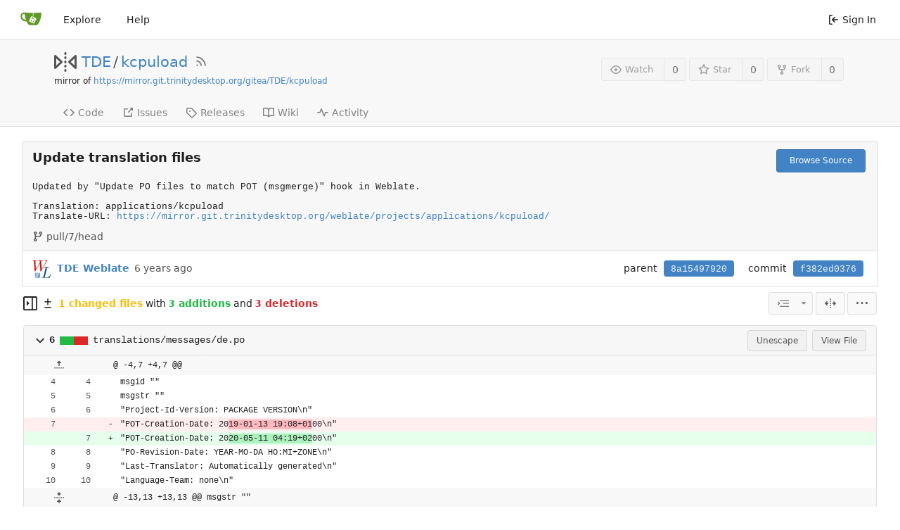

--- FILE ---
content_type: text/html; charset=UTF-8
request_url: https://scm.trinitydesktop.org/gitea/TDE/kcpuload/commit/f382ed037686348f99f843069efa0a7cea56ba65
body_size: 11639
content:
<!DOCTYPE html>
<html lang="en-US" class="theme-auto">
<head>
	<meta charset="utf-8">
	<meta name="viewport" content="width=device-width, initial-scale=1">
	<title>Update translation files · f382ed0376 - kcpuload - TDE Gitea Workspace</title>
	<link rel="manifest" href="[data-uri]">
	
	<meta name="default-theme" content="auto">
	<meta name="author" content="TDE">
	<meta name="description" content="kcpuload - KCPULoad – a small CPU meter for Kicker">
	<meta name="keywords" content="go,git,self-hosted,gitea">
	<meta name="referrer" content="no-referrer">


	<link rel="alternate" type="application/atom+xml" title="" href="/gitea/TDE/kcpuload.atom">
	<link rel="alternate" type="application/rss+xml" title="" href="/gitea/TDE/kcpuload.rss">

	<link rel="icon" href="/gitea/assets/img/favicon.svg" type="image/svg+xml">
	<link rel="alternate icon" href="/gitea/assets/img/favicon.png" type="image/png">
	<link rel="stylesheet" href="/gitea/assets/css/index.css?v=1.19.4">
	
<script>
	window.addEventListener('error', function(e) {window._globalHandlerErrors=window._globalHandlerErrors||[]; window._globalHandlerErrors.push(e);});
	window.config = {
		appUrl: 'https:\/\/scm.trinitydesktop.org\/gitea\/',
		appSubUrl: '\/gitea',
		assetVersionEncoded: encodeURIComponent('1.19.4'), 
		assetUrlPrefix: '\/gitea\/assets',
		runModeIsProd:  true ,
		customEmojis: {"codeberg":":codeberg:","git":":git:","gitea":":gitea:","github":":github:","gitlab":":gitlab:","gogs":":gogs:"},
		useServiceWorker:  false ,
		csrfToken: '5hgpfBLShjHWESCAS7KAgKW-7gM6MTc2OTgyMDYzOTAyNTI0MDkxMQ',
		pageData: {},
		requireTribute:  true ,
		notificationSettings: {"EventSourceUpdateTime":10000,"MaxTimeout":60000,"MinTimeout":10000,"TimeoutStep":10000}, 
		enableTimeTracking:  true ,
		
		tributeValues: Array.from(new Map([
			
			
			
		]).values()),
		
		mermaidMaxSourceCharacters:  5000 ,
		
		i18n: {
			copy_success: 'Copied!',
			copy_error: 'Copy failed',
			error_occurred: 'An error occurred',
			network_error: 'Network error',
		},
	};
	
	window.config.pageData = window.config.pageData || {};
</script>
<script src="/gitea/assets/js/webcomponents.js?v=1.19.4"></script>

	<noscript>
		<style>
			.dropdown:hover > .menu { display: block; }
			.ui.secondary.menu .dropdown.item > .menu { margin-top: 0; }
		</style>
	</noscript>

	
		<meta property="og:title" content="kcpuload">
		<meta property="og:url" content="https://scm.trinitydesktop.org/gitea/TDE/kcpuload">
		
			<meta property="og:description" content="KCPULoad – a small CPU meter for Kicker">
		
	
	<meta property="og:type" content="object">
	
		<meta property="og:image" content="https://scm.trinitydesktop.org/gitea/avatars/a4fc906b2b0fa22e0dd0fdd4bfd4f5d7">
	

<meta property="og:site_name" content="TDE Gitea Workspace">

	<link rel="stylesheet" href="/gitea/assets/css/theme-auto.css?v=1.19.4">


</head>
<body>
	

	<div class="full height">
		<noscript>This website works better with JavaScript.</noscript>

		

		
			<div class="ui top secondary stackable main menu following bar light no-vertical-tabs">
				<nav class="ui container" id="navbar" aria-label="Navigation Bar">
	
	
	<div class="item brand gt-sb">
		<a href="/gitea/" aria-label="Home">
			<img width="30" height="30" src="/gitea/assets/img/logo.svg" alt="Logo" aria-hidden="true">
		</a>
		<div class="gt-df gt-ac">
			
			<button class="ui icon button mobile-only" id="navbar-expand-toggle">
				<svg viewBox="0 0 16 16" class="svg octicon-three-bars" width="16" height="16" aria-hidden="true"><path d="M1 2.75A.75.75 0 0 1 1.75 2h12.5a.75.75 0 0 1 0 1.5H1.75A.75.75 0 0 1 1 2.75Zm0 5A.75.75 0 0 1 1.75 7h12.5a.75.75 0 0 1 0 1.5H1.75A.75.75 0 0 1 1 7.75ZM1.75 12h12.5a.75.75 0 0 1 0 1.5H1.75a.75.75 0 0 1 0-1.5Z"/></svg>
			</button>
		</div>
	</div>

	
		<a class="item " href="/gitea/explore/repos">Explore</a>
	

	

	


	
		<a class="item" target="_blank" rel="noopener noreferrer" href="https://docs.gitea.io">Help</a>
		<div class="right stackable menu">
			
			<a class="item" rel="nofollow" href="/gitea/user/login?redirect_to=%2fgitea%2fTDE%2fkcpuload%2fcommit%2ff382ed037686348f99f843069efa0a7cea56ba65">
				<svg viewBox="0 0 16 16" class="svg octicon-sign-in" width="16" height="16" aria-hidden="true"><path d="M2 2.75C2 1.784 2.784 1 3.75 1h2.5a.75.75 0 0 1 0 1.5h-2.5a.25.25 0 0 0-.25.25v10.5c0 .138.112.25.25.25h2.5a.75.75 0 0 1 0 1.5h-2.5A1.75 1.75 0 0 1 2 13.25Zm6.56 4.5h5.69a.75.75 0 0 1 0 1.5H8.56l1.97 1.97a.749.749 0 0 1-.326 1.275.749.749 0 0 1-.734-.215L6.22 8.53a.75.75 0 0 1 0-1.06l3.25-3.25a.749.749 0 0 1 1.275.326.749.749 0 0 1-.215.734Z"/></svg> Sign In
			</a>
		</div>
	
</nav>

			</div>
		



<div role="main" aria-label="Update translation files · f382ed0376" class="page-content repository diff">
	<div class="header-wrapper">

	<div class="ui container">
		<div class="repo-header">
			<div class="repo-title-wrap gt-df gt-fc">
				<div class="repo-title" role="heading" aria-level="1">
					
					
						<div class="repo-icon gt-mr-3">
	
		
			<svg viewBox="0 0 16 16" class="svg octicon-mirror" width="32" height="32" aria-hidden="true"><path d="M15.547 3.061A.75.75 0 0 1 16 3.75v8.5a.751.751 0 0 1-1.265.545l-4.5-4.25a.75.75 0 0 1 0-1.09l4.5-4.25a.75.75 0 0 1 .812-.144ZM0 12.25v-8.5a.751.751 0 0 1 1.265-.545l4.5 4.25a.75.75 0 0 1 0 1.09l-4.5 4.25A.75.75 0 0 1 0 12.25Zm1.5-6.76v5.02L4.158 8ZM11.842 8l2.658 2.51V5.49ZM8 4a.75.75 0 0 1 .75.75v.5a.75.75 0 0 1-1.5 0v-.5A.75.75 0 0 1 8 4Zm.75-2.25v.5a.75.75 0 0 1-1.5 0v-.5a.75.75 0 0 1 1.5 0Zm0 6v.5a.75.75 0 0 1-1.5 0v-.5a.75.75 0 0 1 1.5 0ZM8 10a.75.75 0 0 1 .75.75v.5a.75.75 0 0 1-1.5 0v-.5A.75.75 0 0 1 8 10Zm0 3a.75.75 0 0 1 .75.75v.5a.75.75 0 0 1-1.5 0v-.5A.75.75 0 0 1 8 13Z"/></svg>
		
	
</div>

					
					<a href="/gitea/TDE">TDE</a>
					<div class="gt-mx-2">/</div>
					<a href="/gitea/TDE/kcpuload">kcpuload</a>
					
						<a href="/gitea/TDE/kcpuload.rss"><i class="ui grey icon tooltip gt-ml-3" data-content="RSS Feed" data-position="top center"><svg viewBox="0 0 16 16" class="svg octicon-rss" width="18" height="18" aria-hidden="true"><path d="M2.002 2.725a.75.75 0 0 1 .797-.699C8.79 2.42 13.58 7.21 13.974 13.201a.75.75 0 0 1-1.497.098 10.502 10.502 0 0 0-9.776-9.776.747.747 0 0 1-.7-.798ZM2.84 7.05h-.002a7.002 7.002 0 0 1 6.113 6.111.75.75 0 0 1-1.49.178 5.503 5.503 0 0 0-4.8-4.8.75.75 0 0 1 .179-1.489ZM2 13a1 1 0 1 1 2 0 1 1 0 0 1-2 0Z"/></svg></i></a>
					
					<div class="labels gt-df gt-ac gt-fw">
						
							
								
							
						
						
					</div>
				</div>
				
					
					<div class="fork-flag">mirror of <a target="_blank" rel="noopener noreferrer" href="https://mirror.git.trinitydesktop.org/gitea/TDE/kcpuload">https://mirror.git.trinitydesktop.org/gitea/TDE/kcpuload</a></div>
				
				
				
			</div>
			
				<div class="repo-buttons">
					
					<form method="post" action="/gitea/TDE/kcpuload/action/watch?redirect_to=%2fgitea%2fTDE%2fkcpuload%2fcommit%2ff382ed037686348f99f843069efa0a7cea56ba65">
						<input type="hidden" name="_csrf" value="5hgpfBLShjHWESCAS7KAgKW-7gM6MTc2OTgyMDYzOTAyNTI0MDkxMQ">
						<div class="ui labeled button tooltip" data-content="Sign in to watch this repository." data-position="top center">
							<button type="submit" class="ui compact small basic button" disabled>
								<svg viewBox="0 0 16 16" class="svg octicon-eye" width="16" height="16" aria-hidden="true"><path d="M8 2c1.981 0 3.671.992 4.933 2.078 1.27 1.091 2.187 2.345 2.637 3.023a1.62 1.62 0 0 1 0 1.798c-.45.678-1.367 1.932-2.637 3.023C11.67 13.008 9.981 14 8 14c-1.981 0-3.671-.992-4.933-2.078C1.797 10.83.88 9.576.43 8.898a1.62 1.62 0 0 1 0-1.798c.45-.677 1.367-1.931 2.637-3.022C4.33 2.992 6.019 2 8 2ZM1.679 7.932a.12.12 0 0 0 0 .136c.411.622 1.241 1.75 2.366 2.717C5.176 11.758 6.527 12.5 8 12.5c1.473 0 2.825-.742 3.955-1.715 1.124-.967 1.954-2.096 2.366-2.717a.12.12 0 0 0 0-.136c-.412-.621-1.242-1.75-2.366-2.717C10.824 4.242 9.473 3.5 8 3.5c-1.473 0-2.825.742-3.955 1.715-1.124.967-1.954 2.096-2.366 2.717ZM8 10a2 2 0 1 1-.001-3.999A2 2 0 0 1 8 10Z"/></svg>Watch
							</button>
							<a class="ui basic label" href="/gitea/TDE/kcpuload/watchers">
								0
							</a>
						</div>
					</form>
					
						<form method="post" action="/gitea/TDE/kcpuload/action/star?redirect_to=%2fgitea%2fTDE%2fkcpuload%2fcommit%2ff382ed037686348f99f843069efa0a7cea56ba65">
							<input type="hidden" name="_csrf" value="5hgpfBLShjHWESCAS7KAgKW-7gM6MTc2OTgyMDYzOTAyNTI0MDkxMQ">
							<div class="ui labeled button tooltip" data-content="Sign in to star this repository." data-position="top center">
								<button type="submit" class="ui compact small basic button" disabled>
									<svg viewBox="0 0 16 16" class="svg octicon-star" width="16" height="16" aria-hidden="true"><path d="M8 .25a.75.75 0 0 1 .673.418l1.882 3.815 4.21.612a.75.75 0 0 1 .416 1.279l-3.046 2.97.719 4.192a.751.751 0 0 1-1.088.791L8 12.347l-3.766 1.98a.75.75 0 0 1-1.088-.79l.72-4.194L.818 6.374a.75.75 0 0 1 .416-1.28l4.21-.611L7.327.668A.75.75 0 0 1 8 .25Zm0 2.445L6.615 5.5a.75.75 0 0 1-.564.41l-3.097.45 2.24 2.184a.75.75 0 0 1 .216.664l-.528 3.084 2.769-1.456a.75.75 0 0 1 .698 0l2.77 1.456-.53-3.084a.75.75 0 0 1 .216-.664l2.24-2.183-3.096-.45a.75.75 0 0 1-.564-.41L8 2.694Z"/></svg>Star
								</button>
								<a class="ui basic label" href="/gitea/TDE/kcpuload/stars">
									0
								</a>
							</div>
						</form>
					
					
						<div class="ui labeled button
							
								tooltip disabled
							"
							
								data-content="Sign in to fork this repository."
							
						data-position="top center">
							<a class="ui compact small basic button"
								
									
								
							>
								<svg viewBox="0 0 16 16" class="svg octicon-repo-forked" width="16" height="16" aria-hidden="true"><path d="M5 5.372v.878c0 .414.336.75.75.75h4.5a.75.75 0 0 0 .75-.75v-.878a2.25 2.25 0 1 1 1.5 0v.878a2.25 2.25 0 0 1-2.25 2.25h-1.5v2.128a2.251 2.251 0 1 1-1.5 0V8.5h-1.5A2.25 2.25 0 0 1 3.5 6.25v-.878a2.25 2.25 0 1 1 1.5 0ZM5 3.25a.75.75 0 1 0-1.5 0 .75.75 0 0 0 1.5 0Zm6.75.75a.75.75 0 1 0 0-1.5.75.75 0 0 0 0 1.5Zm-3 8.75a.75.75 0 1 0-1.5 0 .75.75 0 0 0 1.5 0Z"/></svg>Fork
							</a>
							<div class="ui small modal" id="fork-repo-modal">
								<svg viewBox="0 0 16 16" class="close inside svg octicon-x" width="16" height="16" aria-hidden="true"><path d="M3.72 3.72a.75.75 0 0 1 1.06 0L8 6.94l3.22-3.22a.749.749 0 0 1 1.275.326.749.749 0 0 1-.215.734L9.06 8l3.22 3.22a.749.749 0 0 1-.326 1.275.749.749 0 0 1-.734-.215L8 9.06l-3.22 3.22a.751.751 0 0 1-1.042-.018.751.751 0 0 1-.018-1.042L6.94 8 3.72 4.78a.75.75 0 0 1 0-1.06Z"/></svg>
								<div class="header">
									You&#39;ve already forked kcpuload
								</div>
								<div class="content gt-tl">
									<div class="ui list">
										
									</div>
									
								</div>
							</div>
							<a class="ui basic label" href="/gitea/TDE/kcpuload/forks">
								0
							</a>
						</div>
					
				</div>
			
		</div>
	</div>

	<div class="ui tabs container">
		
			<div class="ui tabular stackable menu navbar">
				
				<a class="item" href="/gitea/TDE/kcpuload/src/branch/master">
					<svg viewBox="0 0 16 16" class="svg octicon-code" width="16" height="16" aria-hidden="true"><path d="m11.28 3.22 4.25 4.25a.75.75 0 0 1 0 1.06l-4.25 4.25a.749.749 0 0 1-1.275-.326.749.749 0 0 1 .215-.734L13.94 8l-3.72-3.72a.749.749 0 0 1 .326-1.275.749.749 0 0 1 .734.215Zm-6.56 0a.751.751 0 0 1 1.042.018.751.751 0 0 1 .018 1.042L2.06 8l3.72 3.72a.749.749 0 0 1-.326 1.275.749.749 0 0 1-.734-.215L.47 8.53a.75.75 0 0 1 0-1.06Z"/></svg> Code
				</a>
				

				

				
					<a class="item" href="https://mirror.git.trinitydesktop.org/gitea/TDE/kcpuload/issues" target="_blank" rel="noopener noreferrer">
						<svg viewBox="0 0 16 16" class="svg octicon-link-external" width="16" height="16" aria-hidden="true"><path d="M3.75 2h3.5a.75.75 0 0 1 0 1.5h-3.5a.25.25 0 0 0-.25.25v8.5c0 .138.112.25.25.25h8.5a.25.25 0 0 0 .25-.25v-3.5a.75.75 0 0 1 1.5 0v3.5A1.75 1.75 0 0 1 12.25 14h-8.5A1.75 1.75 0 0 1 2 12.25v-8.5C2 2.784 2.784 2 3.75 2Zm6.854-1h4.146a.25.25 0 0 1 .25.25v4.146a.25.25 0 0 1-.427.177L13.03 4.03 9.28 7.78a.751.751 0 0 1-1.042-.018.751.751 0 0 1-.018-1.042l3.75-3.75-1.543-1.543A.25.25 0 0 1 10.604 1Z"/></svg> Issues </span>
					</a>
				

				

				

				

				

				
				<a class="item" href="/gitea/TDE/kcpuload/releases">
					<svg viewBox="0 0 16 16" class="svg octicon-tag" width="16" height="16" aria-hidden="true"><path d="M1 7.775V2.75C1 1.784 1.784 1 2.75 1h5.025c.464 0 .91.184 1.238.513l6.25 6.25a1.75 1.75 0 0 1 0 2.474l-5.026 5.026a1.75 1.75 0 0 1-2.474 0l-6.25-6.25A1.752 1.752 0 0 1 1 7.775Zm1.5 0c0 .066.026.13.073.177l6.25 6.25a.25.25 0 0 0 .354 0l5.025-5.025a.25.25 0 0 0 0-.354l-6.25-6.25a.25.25 0 0 0-.177-.073H2.75a.25.25 0 0 0-.25.25ZM6 5a1 1 0 1 1 0 2 1 1 0 0 1 0-2Z"/></svg> Releases
					
				</a>
				

				
					<a class="item" href="/gitea/TDE/kcpuload/wiki"  target="_blank" rel="noopener noreferrer" >
						<svg viewBox="0 0 16 16" class="svg octicon-book" width="16" height="16" aria-hidden="true"><path d="M0 1.75A.75.75 0 0 1 .75 1h4.253c1.227 0 2.317.59 3 1.501A3.743 3.743 0 0 1 11.006 1h4.245a.75.75 0 0 1 .75.75v10.5a.75.75 0 0 1-.75.75h-4.507a2.25 2.25 0 0 0-1.591.659l-.622.621a.75.75 0 0 1-1.06 0l-.622-.621A2.25 2.25 0 0 0 5.258 13H.75a.75.75 0 0 1-.75-.75Zm7.251 10.324.004-5.073-.002-2.253A2.25 2.25 0 0 0 5.003 2.5H1.5v9h3.757a3.75 3.75 0 0 1 1.994.574ZM8.755 4.75l-.004 7.322a3.752 3.752 0 0 1 1.992-.572H14.5v-9h-3.495a2.25 2.25 0 0 0-2.25 2.25Z"/></svg> Wiki
					</a>
				

				
					<a class="item" href="/gitea/TDE/kcpuload/activity">
						<svg viewBox="0 0 16 16" class="svg octicon-pulse" width="16" height="16" aria-hidden="true"><path d="M6 2c.306 0 .582.187.696.471L10 10.731l1.304-3.26A.751.751 0 0 1 12 7h3.25a.75.75 0 0 1 0 1.5h-2.742l-1.812 4.528a.751.751 0 0 1-1.392 0L6 4.77 4.696 8.03A.75.75 0 0 1 4 8.5H.75a.75.75 0 0 1 0-1.5h2.742l1.812-4.529A.751.751 0 0 1 6 2Z"/></svg> Activity
					</a>
				

				

				
			</div>
		
	</div>
	<div class="ui tabs divider"></div>
</div>

	<div class="ui container fluid padded">
		
		
		<div class="ui top attached header clearing segment gt-relative commit-header ">
			<div class="gt-df gt-mb-4 gt-fw">
				<h3 class="gt-mb-0 gt-f1"><span class="commit-summary" title="Update translation files">Update translation files</span>
</h3>
				
					<div class="ui">
						<a class="ui primary tiny button" href="/gitea/TDE/kcpuload/src/commit/f382ed037686348f99f843069efa0a7cea56ba65">
							Browse Source
						</a>
						
					</div>
				
			</div>
			
				<pre class="commit-body gt-mt-0">Updated by &#34;Update PO files to match POT (msgmerge)&#34; hook in Weblate.

Translation: applications/kcpuload
Translate-URL: <a href="https://mirror.git.trinitydesktop.org/weblate/projects/applications/kcpuload/" class="link">https://mirror.git.trinitydesktop.org/weblate/projects/applications/kcpuload/</a></pre>
			
			
				<span class="text grey gt-mr-3"><svg viewBox="0 0 16 16" class="gt-mr-2 svg octicon-git-branch" width="16" height="16" aria-hidden="true"><path d="M9.5 3.25a2.25 2.25 0 1 1 3 2.122V6A2.5 2.5 0 0 1 10 8.5H6a1 1 0 0 0-1 1v1.128a2.251 2.251 0 1 1-1.5 0V5.372a2.25 2.25 0 1 1 1.5 0v1.836A2.493 2.493 0 0 1 6 7h4a1 1 0 0 0 1-1v-.628A2.25 2.25 0 0 1 9.5 3.25Zm-6 0a.75.75 0 1 0 1.5 0 .75.75 0 0 0-1.5 0Zm8.25-.75a.75.75 0 1 0 0 1.5.75.75 0 0 0 0-1.5ZM4.25 12a.75.75 0 1 0 0 1.5.75.75 0 0 0 0-1.5Z"/></svg>pull/7/head</span>
			
			
		</div>
		<div class="ui attached segment gt-df gt-ac gt-sb gt-py-2 commit-header-row gt-fw ">
				<div class="gt-df gt-ac author">
					
						<img class="ui avatar gt-vm gt-mr-3" src="/gitea/avatars/034bb33fc12e6443008124fa7147482a?size=84" title="TDE Weblate" width="28" height="28"/>
						
							<a href="/gitea/weblate"><strong>TDE Weblate</strong></a>
						
					
					<span class="text grey gt-ml-3" id="authored-time"><span class="time-since tooltip" data-content="Mon, 11 May 2020 02:53:30 UTC" data-tooltip-interactive="true">6 years ago</span></span>
					
				</div>
				<div class="ui horizontal list gt-df gt-ac">
					
						<div class="item">
							<span>parent</span>
							
								
									<a class="ui primary sha label" href="/gitea/TDE/kcpuload/commit/8a15497920c212b0d4a920f3a66e5b9025b65730">8a15497920</a>
								
							
						</div>
					
					<div class="item">
						<span>commit</span>
						<span class="ui primary sha label">f382ed0376</span>
					</div>
				</div>
		</div>
		
		
		
	<div>
		<div class="diff-detail-box diff-box sticky gt-df gt-sb gt-ac gt-fw">
			<div class="gt-df gt-ac gt-fw">
				<a class="diff-toggle-file-tree-button muted gt-df gt-ac">
					
					<svg viewBox="0 0 16 16" class="icon hide svg octicon-sidebar-collapse" width="20" height="20" aria-hidden="true"><path d="M6.823 7.823a.25.25 0 0 1 0 .354l-2.396 2.396A.25.25 0 0 1 4 10.396V5.604a.25.25 0 0 1 .427-.177Z"/><path d="M1.75 0h12.5C15.216 0 16 .784 16 1.75v12.5A1.75 1.75 0 0 1 14.25 16H1.75A1.75 1.75 0 0 1 0 14.25V1.75C0 .784.784 0 1.75 0ZM1.5 1.75v12.5c0 .138.112.25.25.25H9.5v-13H1.75a.25.25 0 0 0-.25.25ZM11 14.5h3.25a.25.25 0 0 0 .25-.25V1.75a.25.25 0 0 0-.25-.25H11Z"/></svg>
					<svg viewBox="0 0 16 16" class="icon svg octicon-sidebar-expand" width="20" height="20" aria-hidden="true"><path d="m4.177 7.823 2.396-2.396A.25.25 0 0 1 7 5.604v4.792a.25.25 0 0 1-.427.177L4.177 8.177a.25.25 0 0 1 0-.354Z"/><path d="M0 1.75C0 .784.784 0 1.75 0h12.5C15.216 0 16 .784 16 1.75v12.5A1.75 1.75 0 0 1 14.25 16H1.75A1.75 1.75 0 0 1 0 14.25Zm1.75-.25a.25.25 0 0 0-.25.25v12.5c0 .138.112.25.25.25H9.5v-13Zm12.5 13a.25.25 0 0 0 .25-.25V1.75a.25.25 0 0 0-.25-.25H11v13Z"/></svg>
				</a>
				<div class="diff-detail-stats gt-df gt-ac gt-ml-3">
					<svg viewBox="0 0 16 16" class="gt-mr-2 svg octicon-diff" width="16" height="16" aria-hidden="true"><path d="M8.75 1.75V5H12a.75.75 0 0 1 0 1.5H8.75v3.25a.75.75 0 0 1-1.5 0V6.5H4A.75.75 0 0 1 4 5h3.25V1.75a.75.75 0 0 1 1.5 0ZM4 13h8a.75.75 0 0 1 0 1.5H4A.75.75 0 0 1 4 13Z"/></svg><strong> 1 changed files</strong> with <strong>3 additions</strong> and <strong>3 deletions</strong>
				</div>
			</div>
			<div class="diff-detail-actions gt-df gt-ac">
				
				<div class="ui dropdown tiny basic button icon-button tooltip" data-content="Whitespace">
	<svg viewBox="0 0 15 15" class="svg gitea-whitespace" width="16" height="16" aria-hidden="true"><path d="m2.5 7.5.35.35a.5.5 0 0 0 0-.7l-.35.35ZM3 4h12V3H3v1Zm4 4h8V7H7v1Zm-4 4h12v-1H3v1ZM.85 9.85l2-2-.7-.7-2 2 .7.7Zm2-2.7-2-2-.7.7 2 2 .7-.7Z"/></svg>
	<svg viewBox="0 0 16 16" class="dropdown icon svg octicon-triangle-down" width="14" height="14" aria-hidden="true"><path d="m4.427 7.427 3.396 3.396a.25.25 0 0 0 .354 0l3.396-3.396A.25.25 0 0 0 11.396 7H4.604a.25.25 0 0 0-.177.427Z"/></svg>
	<div class="menu">
		<a class="item" href="?style=unified&whitespace=show-all">
			<label class="gt-pointer-events-none">
				<input class="gt-mr-3 gt-pointer-events-none" type="radio" checked>
				Show all changes
			</label>
		</a>
		<a class="item" href="?style=unified&whitespace=ignore-all">
			<label class="gt-pointer-events-none">
				<input class="gt-mr-3 gt-pointer-events-none" type="radio">
				Ignore whitespace when comparing lines
				<label>
		</a>
		<a class="item" href="?style=unified&whitespace=ignore-change">
			<label class="gt-pointer-events-none">
				<input class="gt-mr-3 gt-pointer-events-none" type="radio">
				Ignore changes in amount of whitespace
			</label>
		</a>
		<a class="item" href="?style=unified&whitespace=ignore-eol">
			<label class="gt-pointer-events-none">
				<input class="gt-mr-3 gt-pointer-events-none" type="radio">
				Ignore changes in whitespace at EOL
			</label>
		</a>
	</div>
</div>
<a class="ui tiny basic toggle button icon-button tooltip" href="?style=split&whitespace=show-all" data-content="Split View"><svg viewBox="0 0 16 16" class="svg gitea-split" width="16" height="16" aria-hidden="true"><path d="M7.25 14.25a.75.75 0 0 0 1.5 0v-.5a.75.75 0 0 0-1.5 0zM8 12a.75.75 0 0 1-.75-.75v-.5a.75.75 0 0 1 1.5 0v.5A.75.75 0 0 1 8 12Zm-.75-3.75a.75.75 0 0 0 1.5 0v-.5a.75.75 0 0 0-1.5 0zM8 6a.75.75 0 0 1-.75-.75v-.5a.75.75 0 0 1 1.5 0v.5A.75.75 0 0 1 8 6Zm-.75-3.75a.75.75 0 0 0 1.5 0v-.5a.75.75 0 0 0-1.5 0zm4.1 6.5a.75.75 0 0 1 0-1.5h1.25V5.1a.25.25 0 0 1 .43-.17l2.9 2.9a.25.25 0 0 1 0 .35l-2.9 2.9a.25.25 0 0 1-.43-.18V8.75ZM3.4 10.9V8.75h1.25a.75.75 0 0 0 0-1.5H3.4V5.1a.25.25 0 0 0-.43-.17l-2.9 2.9a.25.25 0 0 0 0 .35l2.9 2.9a.25.25 0 0 0 .43-.18z"/></svg></a>

				<div class="ui dropdown tiny basic button icon-button tooltip" data-content="Diff Options">
	<svg viewBox="0 0 16 16" class="svg octicon-kebab-horizontal" width="16" height="16" aria-hidden="true"><path d="M8 9a1.5 1.5 0 1 0 0-3 1.5 1.5 0 0 0 0 3ZM1.5 9a1.5 1.5 0 1 0 0-3 1.5 1.5 0 0 0 0 3Zm13 0a1.5 1.5 0 1 0 0-3 1.5 1.5 0 0 0 0 3Z"/></svg>
	<div class="menu">
		<a class="item tiny basic toggle button" id="show-file-list-btn">Show Stats</a>
		
			<a class="item" href="/gitea/TDE/kcpuload/commit/f382ed037686348f99f843069efa0a7cea56ba65.patch" download="f382ed0376.patch">Download Patch File</a>
			<a class="item" href="/gitea/TDE/kcpuload/commit/f382ed037686348f99f843069efa0a7cea56ba65.diff" download="f382ed0376.diff">Download Diff File</a>
		
	</div>
</div>

				
			</div>
		</div>
		<script id="diff-data-script">
				(() => {
					const diffData = {
						files: [{Name:"translations\/messages\/de.po",NameHash:"cf8886b7d2f0c049c19364d859586a082cf46c65",Type: 2 ,IsBin: false ,Addition: 3 ,Deletion: 3 },],
						isIncomplete:  false ,
						tooManyFilesMessage: "Some files were not shown because too many files have changed in this diff",
						binaryFileMessage: "BIN",
						showMoreMessage: "Show More",
						statisticsMessage: "%d changes: %d additions and %d deletions",
						fileTreeIsVisible: false,
						fileListIsVisible: false,
						isLoadingNewData: false,
						diffEnd: "",
						link: "\/gitea\/TDE\/kcpuload\/commit\/f382ed037686348f99f843069efa0a7cea56ba65"
					};
					if(window.config.pageData.diffFileInfo) {
						
						window.config.pageData.diffFileInfo.files.push(...diffData.files);
						window.config.pageData.diffFileInfo.isIncomplete = diffData.isIncomplete;
						window.config.pageData.diffFileInfo.diffEnd = diffData.diffEnd;
						window.config.pageData.diffFileInfo.link = diffData.link;
					} else {
						
						window.config.pageData.diffFileInfo = diffData;
					}
				})();
				</script>
		<div id="diff-file-list"></div>
		<div id="diff-container">
				<div id="diff-file-tree" class="gt-hidden"></div>
				<div id="diff-file-boxes" class="sixteen wide column">
					
						
						
						
						
						
						
						
						<div class="diff-file-box diff-box file-content tab-size-8 gt-mt-3" id="diff-cf8886b7d2f0c049c19364d859586a082cf46c65" data-old-filename="translations/messages/de.po" data-new-filename="translations/messages/de.po" >
							<h4 class="diff-file-header sticky-2nd-row ui top attached normal header gt-df gt-ac gt-sb">
								<div class="diff-file-name gt-df gt-ac gt-mr-3">
									<a role="button" class="fold-file muted gt-mr-2" >
										
											<svg viewBox="0 0 16 16" class="svg octicon-chevron-down" width="18" height="18" aria-hidden="true"><path d="M12.78 6.22a.75.75 0 0 1 0 1.06l-4.25 4.25a.75.75 0 0 1-1.06 0L3.22 7.28a.751.751 0 0 1 .018-1.042.751.751 0 0 1 1.042-.018L8 9.94l3.72-3.72a.75.75 0 0 1 1.06 0Z"/></svg>
										
									</a>
									<div class="gt-bold gt-df gt-ac gt-mono">
										
											6
<span class="diff-stats-bar tooltip gt-mx-3" data-content="6 changes: 3 additions and 3 deletions">
	<div class="diff-stats-add-bar" style="width: 50.000000%"></div>
</span>

										
									</div>
									<span class="file gt-mono"><a class="muted file-link" title="translations/messages/de.po" href="#diff-cf8886b7d2f0c049c19364d859586a082cf46c65">translations/messages/de.po</a></span>
									
									
								</div>
								<div class="diff-file-header-actions gt-df gt-ac">
									
									
									
										<a class="ui basic tiny button unescape-button">Unescape</a>
										<a class="ui basic tiny button escape-button gt-hidden">Escape</a>
									
									
										
											<a class="ui basic tiny button" rel="nofollow" href="/gitea/TDE/kcpuload/src/commit/f382ed037686348f99f843069efa0a7cea56ba65/translations/messages/de.po">View File</a>
										
									
									
								</div>
							</h4>
							<div class="diff-file-body ui attached unstackable table segment" >
								<div id="diff-source-cf8886b7d2f0c049c19364d859586a082cf46c65" class="file-body file-code unicode-escaped code-diff code-diff-unified">
									
										<table class="chroma" data-new-comment-url="/files/reviews/new_comment" data-path="translations/messages/de.po">
											
												
<colgroup>
	<col width="50">
	<col width="50">
	<col width="10">
	<col width="10">
	<col>
</colgroup>

	
		<tr class="tag-code nl-0 ol-0" data-line-type="tag">
			
				
					<td colspan="2" class="lines-num">
						
						
							<a role="button" class="blob-excerpt" data-url="/gitea/TDE/kcpuload/blob_excerpt/f382ed037686348f99f843069efa0a7cea56ba65" data-query="last_left=0&amp;last_right=0&amp;left=4&amp;right=4&amp;left_hunk_size=7&amp;right_hunk_size=7&amp;path=translations%2Fmessages%2Fde.po&style=unified&direction=up&wiki=" data-anchor="diff-cf8886b7d2f0c049c19364d859586a082cf46c65K4">
								<svg viewBox="0 0 16 16" class="svg octicon-fold-up" width="16" height="16" aria-hidden="true"><path d="M7.823 1.677 4.927 4.573A.25.25 0 0 0 5.104 5H7.25v3.236a.75.75 0 1 0 1.5 0V5h2.146a.25.25 0 0 0 .177-.427L8.177 1.677a.25.25 0 0 0-.354 0ZM13.75 11a.75.75 0 0 0 0 1.5h.5a.75.75 0 0 0 0-1.5h-.5Zm-3.75.75a.75.75 0 0 1 .75-.75h.5a.75.75 0 0 1 0 1.5h-.5a.75.75 0 0 1-.75-.75ZM7.75 11a.75.75 0 0 0 0 1.5h.5a.75.75 0 0 0 0-1.5h-.5ZM4 11.75a.75.75 0 0 1 .75-.75h.5a.75.75 0 0 1 0 1.5h-.5a.75.75 0 0 1-.75-.75ZM1.75 11a.75.75 0 0 0 0 1.5h.5a.75.75 0 0 0 0-1.5h-.5Z"/></svg>
							</a>
						
						
					</td>
				
			
			<td class="lines-escape"></td>
			<td class="lines-type-marker"><span class="gt-mono" data-type-marker=""></span></td>
			
				<td class="chroma lines-code blob-hunk"><code class="code-inner">@ -4,7 +4,7 @@</code>
</td>
			
		</tr>
		
	
		<tr class="same-code nl-1 ol-1" data-line-type="same">
			
				<td class="lines-num lines-num-old" data-line-num="4"><span rel="diff-cf8886b7d2f0c049c19364d859586a082cf46c65L4"></span></td>
				<td class="lines-num lines-num-new" data-line-num="4"><span rel="diff-cf8886b7d2f0c049c19364d859586a082cf46c65R4"></span></td>
			
			<td class="lines-escape"></td>
			<td class="lines-type-marker"><span class="gt-mono" data-type-marker=" "></span></td>
			
				<td class="chroma lines-code"><code class="code-inner">msgid &#34;&#34;</code>
</td>
			
		</tr>
		
	
		<tr class="same-code nl-2 ol-2" data-line-type="same">
			
				<td class="lines-num lines-num-old" data-line-num="5"><span rel="diff-cf8886b7d2f0c049c19364d859586a082cf46c65L5"></span></td>
				<td class="lines-num lines-num-new" data-line-num="5"><span rel="diff-cf8886b7d2f0c049c19364d859586a082cf46c65R5"></span></td>
			
			<td class="lines-escape"></td>
			<td class="lines-type-marker"><span class="gt-mono" data-type-marker=" "></span></td>
			
				<td class="chroma lines-code"><code class="code-inner">msgstr &#34;&#34;</code>
</td>
			
		</tr>
		
	
		<tr class="same-code nl-3 ol-3" data-line-type="same">
			
				<td class="lines-num lines-num-old" data-line-num="6"><span rel="diff-cf8886b7d2f0c049c19364d859586a082cf46c65L6"></span></td>
				<td class="lines-num lines-num-new" data-line-num="6"><span rel="diff-cf8886b7d2f0c049c19364d859586a082cf46c65R6"></span></td>
			
			<td class="lines-escape"></td>
			<td class="lines-type-marker"><span class="gt-mono" data-type-marker=" "></span></td>
			
				<td class="chroma lines-code"><code class="code-inner">&#34;Project-Id-Version: PACKAGE VERSION\n&#34;</code>
</td>
			
		</tr>
		
	
		<tr class="del-code nl-4 ol-4" data-line-type="del">
			
				<td class="lines-num lines-num-old" data-line-num="7"><span rel="diff-cf8886b7d2f0c049c19364d859586a082cf46c65L7"></span></td>
				<td class="lines-num lines-num-new" data-line-num=""><span rel=""></span></td>
			
			<td class="lines-escape"></td>
			<td class="lines-type-marker"><span class="gt-mono" data-type-marker="-"></span></td>
			
				<td class="chroma lines-code lines-code-old"><code class="code-inner">&#34;POT-Creation-Date: 20<span class="removed-code">19-01-13 19:08+01</span>00\n&#34;</code>
</td>
			
		</tr>
		
	
		<tr class="add-code nl-5 ol-5" data-line-type="add">
			
				<td class="lines-num lines-num-old" data-line-num=""><span rel=""></span></td>
				<td class="lines-num lines-num-new" data-line-num="7"><span rel="diff-cf8886b7d2f0c049c19364d859586a082cf46c65R7"></span></td>
			
			<td class="lines-escape"></td>
			<td class="lines-type-marker"><span class="gt-mono" data-type-marker="&#43;"></span></td>
			
				<td class="chroma lines-code"><code class="code-inner">&#34;POT-Creation-Date: 20<span class="added-code">20-05-11 04:19+02</span>00\n&#34;</code>
</td>
			
		</tr>
		
	
		<tr class="same-code nl-6 ol-6" data-line-type="same">
			
				<td class="lines-num lines-num-old" data-line-num="8"><span rel="diff-cf8886b7d2f0c049c19364d859586a082cf46c65L8"></span></td>
				<td class="lines-num lines-num-new" data-line-num="8"><span rel="diff-cf8886b7d2f0c049c19364d859586a082cf46c65R8"></span></td>
			
			<td class="lines-escape"></td>
			<td class="lines-type-marker"><span class="gt-mono" data-type-marker=" "></span></td>
			
				<td class="chroma lines-code"><code class="code-inner">&#34;PO-Revision-Date: YEAR-MO-DA HO:MI+ZONE\n&#34;</code>
</td>
			
		</tr>
		
	
		<tr class="same-code nl-7 ol-7" data-line-type="same">
			
				<td class="lines-num lines-num-old" data-line-num="9"><span rel="diff-cf8886b7d2f0c049c19364d859586a082cf46c65L9"></span></td>
				<td class="lines-num lines-num-new" data-line-num="9"><span rel="diff-cf8886b7d2f0c049c19364d859586a082cf46c65R9"></span></td>
			
			<td class="lines-escape"></td>
			<td class="lines-type-marker"><span class="gt-mono" data-type-marker=" "></span></td>
			
				<td class="chroma lines-code"><code class="code-inner">&#34;Last-Translator: Automatically generated\n&#34;</code>
</td>
			
		</tr>
		
	
		<tr class="same-code nl-8 ol-8" data-line-type="same">
			
				<td class="lines-num lines-num-old" data-line-num="10"><span rel="diff-cf8886b7d2f0c049c19364d859586a082cf46c65L10"></span></td>
				<td class="lines-num lines-num-new" data-line-num="10"><span rel="diff-cf8886b7d2f0c049c19364d859586a082cf46c65R10"></span></td>
			
			<td class="lines-escape"></td>
			<td class="lines-type-marker"><span class="gt-mono" data-type-marker=" "></span></td>
			
				<td class="chroma lines-code"><code class="code-inner">&#34;Language-Team: none\n&#34;</code>
</td>
			
		</tr>
		
	

	
		<tr class="tag-code nl-0 ol-0" data-line-type="tag">
			
				
					<td colspan="2" class="lines-num">
						
						
						
							<a role="button" class="blob-excerpt" data-url="/gitea/TDE/kcpuload/blob_excerpt/f382ed037686348f99f843069efa0a7cea56ba65" data-query="last_left=10&amp;last_right=10&amp;left=13&amp;right=13&amp;left_hunk_size=13&amp;right_hunk_size=13&amp;path=translations%2Fmessages%2Fde.po&style=unified&direction=&wiki=" data-anchor="diff-cf8886b7d2f0c049c19364d859586a082cf46c65K13">
								<svg viewBox="0 0 16 16" class="svg octicon-fold" width="16" height="16" aria-hidden="true"><path d="M10.896 2H8.75V.75a.75.75 0 0 0-1.5 0V2H5.104a.25.25 0 0 0-.177.427l2.896 2.896a.25.25 0 0 0 .354 0l2.896-2.896A.25.25 0 0 0 10.896 2ZM8.75 15.25a.75.75 0 0 1-1.5 0V14H5.104a.25.25 0 0 1-.177-.427l2.896-2.896a.25.25 0 0 1 .354 0l2.896 2.896a.25.25 0 0 1-.177.427H8.75v1.25Zm-6.5-6.5a.75.75 0 0 0 0-1.5h-.5a.75.75 0 0 0 0 1.5h.5ZM6 8a.75.75 0 0 1-.75.75h-.5a.75.75 0 0 1 0-1.5h.5A.75.75 0 0 1 6 8Zm2.25.75a.75.75 0 0 0 0-1.5h-.5a.75.75 0 0 0 0 1.5h.5ZM12 8a.75.75 0 0 1-.75.75h-.5a.75.75 0 0 1 0-1.5h.5A.75.75 0 0 1 12 8Zm2.25.75a.75.75 0 0 0 0-1.5h-.5a.75.75 0 0 0 0 1.5h.5Z"/></svg>
							</a>
						
					</td>
				
			
			<td class="lines-escape"></td>
			<td class="lines-type-marker"><span class="gt-mono" data-type-marker=""></span></td>
			
				<td class="chroma lines-code blob-hunk"><code class="code-inner">@ -13,13 +13,13 @@ msgstr &#34;&#34;</code>
</td>
			
		</tr>
		
	
		<tr class="same-code nl-1 ol-1" data-line-type="same">
			
				<td class="lines-num lines-num-old" data-line-num="13"><span rel="diff-cf8886b7d2f0c049c19364d859586a082cf46c65L13"></span></td>
				<td class="lines-num lines-num-new" data-line-num="13"><span rel="diff-cf8886b7d2f0c049c19364d859586a082cf46c65R13"></span></td>
			
			<td class="lines-escape"></td>
			<td class="lines-type-marker"><span class="gt-mono" data-type-marker=" "></span></td>
			
				<td class="chroma lines-code"><code class="code-inner">&#34;Content-Type: text/plain; charset=UTF-8\n&#34;</code>
</td>
			
		</tr>
		
	
		<tr class="same-code nl-2 ol-2" data-line-type="same">
			
				<td class="lines-num lines-num-old" data-line-num="14"><span rel="diff-cf8886b7d2f0c049c19364d859586a082cf46c65L14"></span></td>
				<td class="lines-num lines-num-new" data-line-num="14"><span rel="diff-cf8886b7d2f0c049c19364d859586a082cf46c65R14"></span></td>
			
			<td class="lines-escape"></td>
			<td class="lines-type-marker"><span class="gt-mono" data-type-marker=" "></span></td>
			
				<td class="chroma lines-code"><code class="code-inner">&#34;Content-Transfer-Encoding: 8bit\n&#34;</code>
</td>
			
		</tr>
		
	
		<tr class="same-code nl-3 ol-3" data-line-type="same">
			
				<td class="lines-num lines-num-old" data-line-num="15"><span rel="diff-cf8886b7d2f0c049c19364d859586a082cf46c65L15"></span></td>
				<td class="lines-num lines-num-new" data-line-num="15"><span rel="diff-cf8886b7d2f0c049c19364d859586a082cf46c65R15"></span></td>
			
			<td class="lines-escape"></td>
			<td class="lines-type-marker"><span class="gt-mono" data-type-marker=" "></span></td>
			
				<td class="chroma lines-code"><code class="code-inner">
</code>
</td>
			
		</tr>
		
	
		<tr class="del-code nl-4 ol-4" data-line-type="del">
			
				<td class="lines-num lines-num-old" data-line-num="16"><span rel="diff-cf8886b7d2f0c049c19364d859586a082cf46c65L16"></span></td>
				<td class="lines-num lines-num-new" data-line-num=""><span rel=""></span></td>
			
			<td class="lines-escape"></td>
			<td class="lines-type-marker"><span class="gt-mono" data-type-marker="-"></span></td>
			
				<td class="chroma lines-code lines-code-old"><code class="code-inner">#<span class="removed-code">: _translatorinfo:1</span></code>
</td>
			
		</tr>
		
	
		<tr class="add-code nl-5 ol-5" data-line-type="add">
			
				<td class="lines-num lines-num-old" data-line-num=""><span rel=""></span></td>
				<td class="lines-num lines-num-new" data-line-num="16"><span rel="diff-cf8886b7d2f0c049c19364d859586a082cf46c65R16"></span></td>
			
			<td class="lines-escape"></td>
			<td class="lines-type-marker"><span class="gt-mono" data-type-marker="&#43;"></span></td>
			
				<td class="chroma lines-code"><code class="code-inner">#<span class="added-code">. Instead of a literal translation, add your name to the end of the list (separated by a comma).</span></code>
</td>
			
		</tr>
		
	
		<tr class="same-code nl-6 ol-6" data-line-type="same">
			
				<td class="lines-num lines-num-old" data-line-num="17"><span rel="diff-cf8886b7d2f0c049c19364d859586a082cf46c65L17"></span></td>
				<td class="lines-num lines-num-new" data-line-num="17"><span rel="diff-cf8886b7d2f0c049c19364d859586a082cf46c65R17"></span></td>
			
			<td class="lines-escape"></td>
			<td class="lines-type-marker"><span class="gt-mono" data-type-marker=" "></span></td>
			
				<td class="chroma lines-code"><code class="code-inner">msgid &#34;&#34;</code>
</td>
			
		</tr>
		
	
		<tr class="same-code nl-7 ol-7" data-line-type="same">
			
				<td class="lines-num lines-num-old" data-line-num="18"><span rel="diff-cf8886b7d2f0c049c19364d859586a082cf46c65L18"></span></td>
				<td class="lines-num lines-num-new" data-line-num="18"><span rel="diff-cf8886b7d2f0c049c19364d859586a082cf46c65R18"></span></td>
			
			<td class="lines-escape"></td>
			<td class="lines-type-marker"><span class="gt-mono" data-type-marker=" "></span></td>
			
				<td class="chroma lines-code"><code class="code-inner">&#34;_: NAME OF TRANSLATORS\n&#34;</code>
</td>
			
		</tr>
		
	
		<tr class="same-code nl-8 ol-8" data-line-type="same">
			
				<td class="lines-num lines-num-old" data-line-num="19"><span rel="diff-cf8886b7d2f0c049c19364d859586a082cf46c65L19"></span></td>
				<td class="lines-num lines-num-new" data-line-num="19"><span rel="diff-cf8886b7d2f0c049c19364d859586a082cf46c65R19"></span></td>
			
			<td class="lines-escape"></td>
			<td class="lines-type-marker"><span class="gt-mono" data-type-marker=" "></span></td>
			
				<td class="chroma lines-code"><code class="code-inner">&#34;Your names&#34;</code>
</td>
			
		</tr>
		
	
		<tr class="same-code nl-9 ol-9" data-line-type="same">
			
				<td class="lines-num lines-num-old" data-line-num="20"><span rel="diff-cf8886b7d2f0c049c19364d859586a082cf46c65L20"></span></td>
				<td class="lines-num lines-num-new" data-line-num="20"><span rel="diff-cf8886b7d2f0c049c19364d859586a082cf46c65R20"></span></td>
			
			<td class="lines-escape"></td>
			<td class="lines-type-marker"><span class="gt-mono" data-type-marker=" "></span></td>
			
				<td class="chroma lines-code"><code class="code-inner">msgstr &#34;&#34;</code>
</td>
			
		</tr>
		
	
		<tr class="same-code nl-10 ol-10" data-line-type="same">
			
				<td class="lines-num lines-num-old" data-line-num="21"><span rel="diff-cf8886b7d2f0c049c19364d859586a082cf46c65L21"></span></td>
				<td class="lines-num lines-num-new" data-line-num="21"><span rel="diff-cf8886b7d2f0c049c19364d859586a082cf46c65R21"></span></td>
			
			<td class="lines-escape"></td>
			<td class="lines-type-marker"><span class="gt-mono" data-type-marker=" "></span></td>
			
				<td class="chroma lines-code"><code class="code-inner">
</code>
</td>
			
		</tr>
		
	
		<tr class="del-code nl-11 ol-11" data-line-type="del">
			
				<td class="lines-num lines-num-old" data-line-num="22"><span rel="diff-cf8886b7d2f0c049c19364d859586a082cf46c65L22"></span></td>
				<td class="lines-num lines-num-new" data-line-num=""><span rel=""></span></td>
			
			<td class="lines-escape"></td>
			<td class="lines-type-marker"><span class="gt-mono" data-type-marker="-"></span></td>
			
				<td class="chroma lines-code lines-code-old"><code class="code-inner">#<span class="removed-code">: _translatorinfo:2</span></code>
</td>
			
		</tr>
		
	
		<tr class="add-code nl-12 ol-12" data-line-type="add">
			
				<td class="lines-num lines-num-old" data-line-num=""><span rel=""></span></td>
				<td class="lines-num lines-num-new" data-line-num="22"><span rel="diff-cf8886b7d2f0c049c19364d859586a082cf46c65R22"></span></td>
			
			<td class="lines-escape"></td>
			<td class="lines-type-marker"><span class="gt-mono" data-type-marker="&#43;"></span></td>
			
				<td class="chroma lines-code"><code class="code-inner">#<span class="added-code">. Instead of a literal translation, add your email to the end of the list (separated by a comma).</span></code>
</td>
			
		</tr>
		
	
		<tr class="same-code nl-13 ol-13" data-line-type="same">
			
				<td class="lines-num lines-num-old" data-line-num="23"><span rel="diff-cf8886b7d2f0c049c19364d859586a082cf46c65L23"></span></td>
				<td class="lines-num lines-num-new" data-line-num="23"><span rel="diff-cf8886b7d2f0c049c19364d859586a082cf46c65R23"></span></td>
			
			<td class="lines-escape"></td>
			<td class="lines-type-marker"><span class="gt-mono" data-type-marker=" "></span></td>
			
				<td class="chroma lines-code"><code class="code-inner">msgid &#34;&#34;</code>
</td>
			
		</tr>
		
	
		<tr class="same-code nl-14 ol-14" data-line-type="same">
			
				<td class="lines-num lines-num-old" data-line-num="24"><span rel="diff-cf8886b7d2f0c049c19364d859586a082cf46c65L24"></span></td>
				<td class="lines-num lines-num-new" data-line-num="24"><span rel="diff-cf8886b7d2f0c049c19364d859586a082cf46c65R24"></span></td>
			
			<td class="lines-escape"></td>
			<td class="lines-type-marker"><span class="gt-mono" data-type-marker=" "></span></td>
			
				<td class="chroma lines-code"><code class="code-inner">&#34;_: EMAIL OF TRANSLATORS\n&#34;</code>
</td>
			
		</tr>
		
	
		<tr class="same-code nl-15 ol-15" data-line-type="same">
			
				<td class="lines-num lines-num-old" data-line-num="25"><span rel="diff-cf8886b7d2f0c049c19364d859586a082cf46c65L25"></span></td>
				<td class="lines-num lines-num-new" data-line-num="25"><span rel="diff-cf8886b7d2f0c049c19364d859586a082cf46c65R25"></span></td>
			
			<td class="lines-escape"></td>
			<td class="lines-type-marker"><span class="gt-mono" data-type-marker=" "></span></td>
			
				<td class="chroma lines-code"><code class="code-inner">&#34;Your emails&#34;</code>
</td>
			
		</tr>
		
	

	
		<tr class="tag-code nl-0 ol-0" data-line-type="tag">
			
				
					<td colspan="2" class="lines-num">
						
							<a role="button" class="blob-excerpt" data-url="/gitea/TDE/kcpuload/blob_excerpt/f382ed037686348f99f843069efa0a7cea56ba65" data-query="last_left=25&amp;last_right=25&amp;left=181&amp;right=181&amp;left_hunk_size=0&amp;right_hunk_size=0&amp;path=translations%2Fmessages%2Fde.po&style=unified&direction=down&wiki=" data-anchor="diff-cf8886b7d2f0c049c19364d859586a082cf46c65K181">
								<svg viewBox="0 0 16 16" class="svg octicon-fold-down" width="16" height="16" aria-hidden="true"><path d="m8.177 14.323 2.896-2.896a.25.25 0 0 0-.177-.427H8.75V7.764a.75.75 0 1 0-1.5 0V11H5.104a.25.25 0 0 0-.177.427l2.896 2.896a.25.25 0 0 0 .354 0ZM2.25 5a.75.75 0 0 0 0-1.5h-.5a.75.75 0 0 0 0 1.5h.5ZM6 4.25a.75.75 0 0 1-.75.75h-.5a.75.75 0 0 1 0-1.5h.5a.75.75 0 0 1 .75.75ZM8.25 5a.75.75 0 0 0 0-1.5h-.5a.75.75 0 0 0 0 1.5h.5ZM12 4.25a.75.75 0 0 1-.75.75h-.5a.75.75 0 0 1 0-1.5h.5a.75.75 0 0 1 .75.75Zm2.25.75a.75.75 0 0 0 0-1.5h-.5a.75.75 0 0 0 0 1.5h.5Z"/></svg>
							</a>
						
						
						
					</td>
				
			
			<td class="lines-escape"></td>
			<td class="lines-type-marker"><span class="gt-mono" data-type-marker=" "></span></td>
			
				<td class="chroma lines-code blob-hunk"><code class="code-inner"><br></code>
</td>
			
		</tr>
		
	


											
										</table>
									
								</div>
								
							</div>
						</div>
					

					
				</div>
		</div>

		
			<div class="gt-hidden" id="edit-content-form">
				<div class="ui comment form">
					<div class="ui top attached tabular menu">
						<a class="active write item">Write</a>
						<a class="preview item" data-url="/gitea/TDE/kcpuload/markdown" data-context="/gitea/TDE/kcpuload">Preview</a>
					</div>
					<div class="ui bottom attached active write tab segment">
						<textarea class="review-textarea js-quick-submit" tabindex="1" name="content"></textarea>
					</div>
					<div class="ui bottom attached tab preview segment markup">
					Loading…
					</div>
					<div class="text right edit buttons">
						<div class="ui basic primary cancel button" tabindex="3">Cancel</div>
						<div class="ui green save button" tabindex="2">Save</div>
					</div>
				</div>
			</div>
		

		<div class="ui small modal" id="reference-issue-modal">
	<div class="header">
		Reference in New Issue
	</div>
	<div class="content" style="text-align:left">
		<form class="ui form" action="/gitea/TDE/kcpuload/issues/new" method="post">
			<input type="hidden" name="_csrf" value="5hgpfBLShjHWESCAS7KAgKW-7gM6MTc2OTgyMDYzOTAyNTI0MDkxMQ">
			<div class="ui segment content">
				<div class="field">
					<span class="text"><strong>Repository</strong></span>
					<div class="ui search normal selection dropdown issue_reference_repository_search">
						<div class="default text">TDE/kcpuload</div>
						<div class="menu"></div>
					</div>
				</div>
				<div class="field">
					<span class="text"><strong>Title</strong></span>
					<input name="title" value="" autofocus required maxlength="255" autocomplete="off">
				</div>
				<div class="field">
					<span class="text"><strong>Body</strong></span>
					<textarea name="content" class="form-control"></textarea>
				</div>
				<div class="text right">
					<button class="ui green button">Create Issue</button>
				</div>
			</div>
		</form>
	</div>
</div>

	</div>


	</div>
</div>


	

	</div>

	

	<footer role="group" aria-label="Footer">
	<div class="ui left" role="contentinfo" aria-label="About Software">
		<a target="_blank" rel="noopener noreferrer" href="https://gitea.io">Powered by Gitea</a>
		
			Version:
			
				1.19.4
			
		
		
			Page: <strong>4105ms</strong>
			Template: <strong>793ms</strong>
		
	</div>
	<div class="ui right links" role="group" aria-label="Links">
		
			<div class="ui language bottom floating slide up dropdown link item">
				<svg viewBox="0 0 16 16" class="svg octicon-globe" width="16" height="16" aria-hidden="true"><path d="M8 0a8 8 0 1 1 0 16A8 8 0 0 1 8 0ZM5.78 8.75a9.64 9.64 0 0 0 1.363 4.177c.255.426.542.832.857 1.215.245-.296.551-.705.857-1.215A9.64 9.64 0 0 0 10.22 8.75Zm4.44-1.5a9.64 9.64 0 0 0-1.363-4.177c-.307-.51-.612-.919-.857-1.215a9.927 9.927 0 0 0-.857 1.215A9.64 9.64 0 0 0 5.78 7.25Zm-5.944 1.5H1.543a6.507 6.507 0 0 0 4.666 5.5c-.123-.181-.24-.365-.352-.552-.715-1.192-1.437-2.874-1.581-4.948Zm-2.733-1.5h2.733c.144-2.074.866-3.756 1.58-4.948.12-.197.237-.381.353-.552a6.507 6.507 0 0 0-4.666 5.5Zm10.181 1.5c-.144 2.074-.866 3.756-1.58 4.948-.12.197-.237.381-.353.552a6.507 6.507 0 0 0 4.666-5.5Zm2.733-1.5a6.507 6.507 0 0 0-4.666-5.5c.123.181.24.365.353.552.714 1.192 1.436 2.874 1.58 4.948Z"/></svg>
				<span>English</span>
			<div class="menu language-menu">
				
					<a lang="id-ID" data-url="/gitea/?lang=id-ID" class="item ">Bahasa Indonesia</a>
				
					<a lang="de-DE" data-url="/gitea/?lang=de-DE" class="item ">Deutsch</a>
				
					<a lang="en-US" data-url="/gitea/?lang=en-US" class="item active selected">English</a>
				
					<a lang="es-ES" data-url="/gitea/?lang=es-ES" class="item ">Español</a>
				
					<a lang="fr-FR" data-url="/gitea/?lang=fr-FR" class="item ">Français</a>
				
					<a lang="it-IT" data-url="/gitea/?lang=it-IT" class="item ">Italiano</a>
				
					<a lang="lv-LV" data-url="/gitea/?lang=lv-LV" class="item ">Latviešu</a>
				
					<a lang="hu-HU" data-url="/gitea/?lang=hu-HU" class="item ">Magyar nyelv</a>
				
					<a lang="nl-NL" data-url="/gitea/?lang=nl-NL" class="item ">Nederlands</a>
				
					<a lang="pl-PL" data-url="/gitea/?lang=pl-PL" class="item ">Polski</a>
				
					<a lang="pt-PT" data-url="/gitea/?lang=pt-PT" class="item ">Português de Portugal</a>
				
					<a lang="pt-BR" data-url="/gitea/?lang=pt-BR" class="item ">Português do Brasil</a>
				
					<a lang="fi-FI" data-url="/gitea/?lang=fi-FI" class="item ">Suomi</a>
				
					<a lang="sv-SE" data-url="/gitea/?lang=sv-SE" class="item ">Svenska</a>
				
					<a lang="tr-TR" data-url="/gitea/?lang=tr-TR" class="item ">Türkçe</a>
				
					<a lang="cs-CZ" data-url="/gitea/?lang=cs-CZ" class="item ">Čeština</a>
				
					<a lang="el-GR" data-url="/gitea/?lang=el-GR" class="item ">Ελληνικά</a>
				
					<a lang="bg-BG" data-url="/gitea/?lang=bg-BG" class="item ">Български</a>
				
					<a lang="ru-RU" data-url="/gitea/?lang=ru-RU" class="item ">Русский</a>
				
					<a lang="uk-UA" data-url="/gitea/?lang=uk-UA" class="item ">Українська</a>
				
					<a lang="fa-IR" data-url="/gitea/?lang=fa-IR" class="item ">فارسی</a>
				
					<a lang="ml-IN" data-url="/gitea/?lang=ml-IN" class="item ">മലയാളം</a>
				
					<a lang="ja-JP" data-url="/gitea/?lang=ja-JP" class="item ">日本語</a>
				
					<a lang="zh-CN" data-url="/gitea/?lang=zh-CN" class="item ">简体中文</a>
				
					<a lang="zh-TW" data-url="/gitea/?lang=zh-TW" class="item ">繁體中文（台灣）</a>
				
					<a lang="zh-HK" data-url="/gitea/?lang=zh-HK" class="item ">繁體中文（香港）</a>
				
					<a lang="ko-KR" data-url="/gitea/?lang=ko-KR" class="item ">한국어</a>
				
			</div>
		</div>
		<a href="/gitea/assets/js/licenses.txt">Licenses</a>
		<a href="/gitea/api/swagger">API</a>
		
	</div>
</footer>




	<script src="/gitea/assets/js/index.js?v=1.19.4" onerror="alert('Failed to load asset files from ' + this.src + '. Please make sure the asset files can be accessed.')"></script>

</body>
</html>

